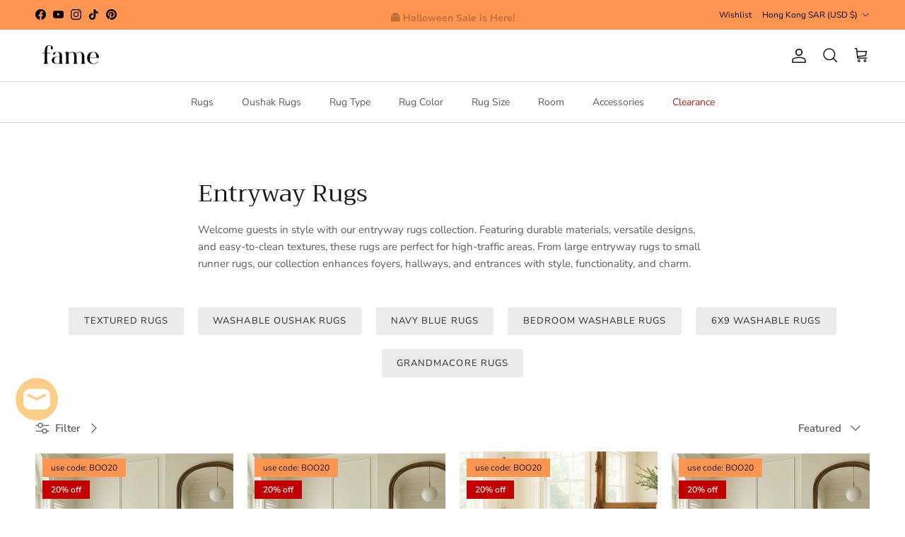

--- FILE ---
content_type: text/css
request_url: https://www.famerugs.com/cdn/shop/t/16/assets/swatches.css?v=49953886103688483301753163183
body_size: -669
content:
@charset "UTF-8";
[data-swatch="blue"] { --swatch-background-color:#38B6FF}[data-swatch="gray"] { --swatch-background-color:#737373}[data-swatch="burnt brick"] { --swatch-background-color:#5c3832}[data-swatch="pink"] { --swatch-background-color:#FF66C4}[data-swatch="yellow gold"] { --swatch-background-color:#FFD700}[data-swatch="beige green"] { --swatch-background-color:#D2E8BA}[data-swatch="light pink"] { --swatch-background-color:#FFB6C1}[data-swatch="navy blue"] { --swatch-background-color:#000080}[data-swatch="beige"] { --swatch-background-color:#FAF2E6}[data-swatch="black"] { --swatch-background-color: #000000}[data-swatch="white"] { --swatch-background-color: #FFFFFF}
